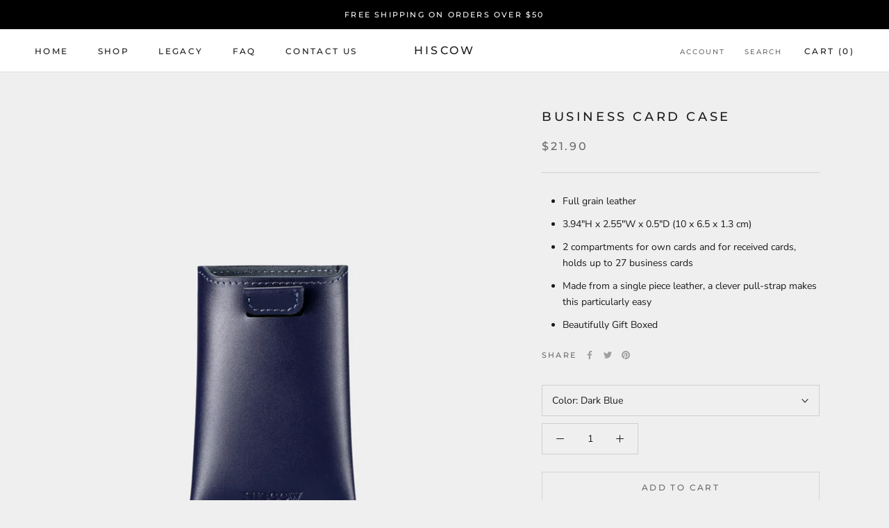

--- FILE ---
content_type: text/javascript
request_url: https://hiscow.com/cdn/shop/t/8/assets/custom.js?v=183944157590872491501585392172
body_size: -561
content:
//# sourceMappingURL=/cdn/shop/t/8/assets/custom.js.map?v=183944157590872491501585392172
